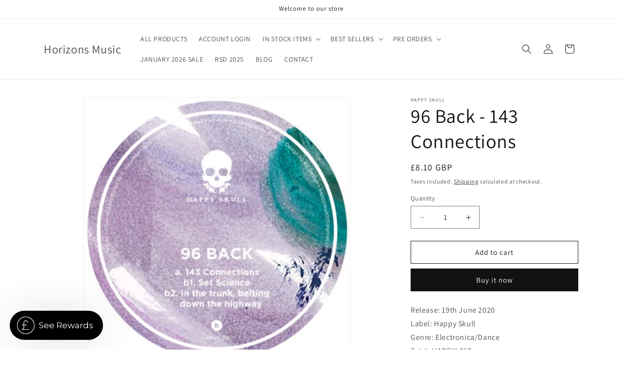

--- FILE ---
content_type: text/javascript; charset=utf-8
request_url: https://www.horizonsmusic.co.uk/products/96-back-143-connections.js
body_size: 545
content:
{"id":5272071012508,"title":"96 Back - 143 Connections","handle":"96-back-143-connections","description":"\u003cp\u003eRelease: 19th June 2020\u003cbr\u003eLabel: Happy Skull\u003cbr\u003eGenre: Electronica\/Dance\u003cbr\u003eCat #: HAPSKL017\u003cbr\u003eUPC: 5050580740785\u003cbr\u003eFormat: 12\" Vinyl\u003cbr\u003eCat #: HAPSKL017DD\u003cbr\u003eUPC: 5050580740792\u003cbr\u003eFormat: Digital\u003c\/p\u003e\n\u003cp\u003eTracklisting\u003cbr\u003e1. 143 Connections\u003cbr\u003e2. Set Science\u003cbr\u003e3. In the Trunk, Belting Down the Highway\u003c\/p\u003e\n\u003cp\u003eSince making his debut as 96 Back in 2018, Evan Majumdar-Swift has become one of underground electronic music's genuine rising stars. To date, the Sheffield-born producer has released two acclaimed albums for labels such as Hypercolour and CPU as well as a string of singles and collaborations. His EP for Happy Skull showcases his growing versatility as a producer and marks the labels return following a brief hiatus.\u003c\/p\u003e\n\u003cp\u003e\"143 Connections\", is a rapidly unfurling club cut that sees him pepper a weighty 140 rhythm track with crispy arpeggios and rolling acid motifs . The track increases in intensity as it progresses, with Rob Gordon's immaculate mastering work bringing out the cut's inherent weight, sharpness and subtle Bleep influences.\u003c\/p\u003e\n\u003cp\u003eElsewhere across the EP, 96 Back takes the opportunity to expand his trademark sound a little further. \"Set Science\" is a colourful slab of electro machine funk, full of fizzing sci-fi melodies and brain dance era synth work while \"In The Trunk, Belting Down The Highway\" drops the tempo but turns the intensity up to red with a slow motion chunk of mutant electronica complete with misty eyed breakdown.\u003c\/p\u003e","published_at":"2020-06-05T14:33:18+01:00","created_at":"2020-06-05T17:08:35+01:00","vendor":"Happy Skull","type":"Vinyl","tags":["190620","APR19","artist_96 back","dance","electronica","jun20","vinyl"],"price":810,"price_min":810,"price_max":810,"available":true,"price_varies":false,"compare_at_price":null,"compare_at_price_min":0,"compare_at_price_max":0,"compare_at_price_varies":false,"variants":[{"id":34553488670876,"title":"Default Title","option1":"Default Title","option2":null,"option3":null,"sku":"HAPSKL017","requires_shipping":true,"taxable":true,"featured_image":null,"available":true,"name":"96 Back - 143 Connections","public_title":null,"options":["Default Title"],"price":810,"weight":200,"compare_at_price":null,"inventory_management":"shopify","barcode":"5050580740785","requires_selling_plan":false,"selling_plan_allocations":[]}],"images":["\/\/cdn.shopify.com\/s\/files\/1\/0130\/8714\/6043\/products\/96Back-143Connections.jpg?v=1591373316"],"featured_image":"\/\/cdn.shopify.com\/s\/files\/1\/0130\/8714\/6043\/products\/96Back-143Connections.jpg?v=1591373316","options":[{"name":"Title","position":1,"values":["Default Title"]}],"url":"\/products\/96-back-143-connections","media":[{"alt":null,"id":9454756397212,"position":1,"preview_image":{"aspect_ratio":1.0,"height":400,"width":400,"src":"https:\/\/cdn.shopify.com\/s\/files\/1\/0130\/8714\/6043\/products\/96Back-143Connections.jpg?v=1591373316"},"aspect_ratio":1.0,"height":400,"media_type":"image","src":"https:\/\/cdn.shopify.com\/s\/files\/1\/0130\/8714\/6043\/products\/96Back-143Connections.jpg?v=1591373316","width":400}],"requires_selling_plan":false,"selling_plan_groups":[]}